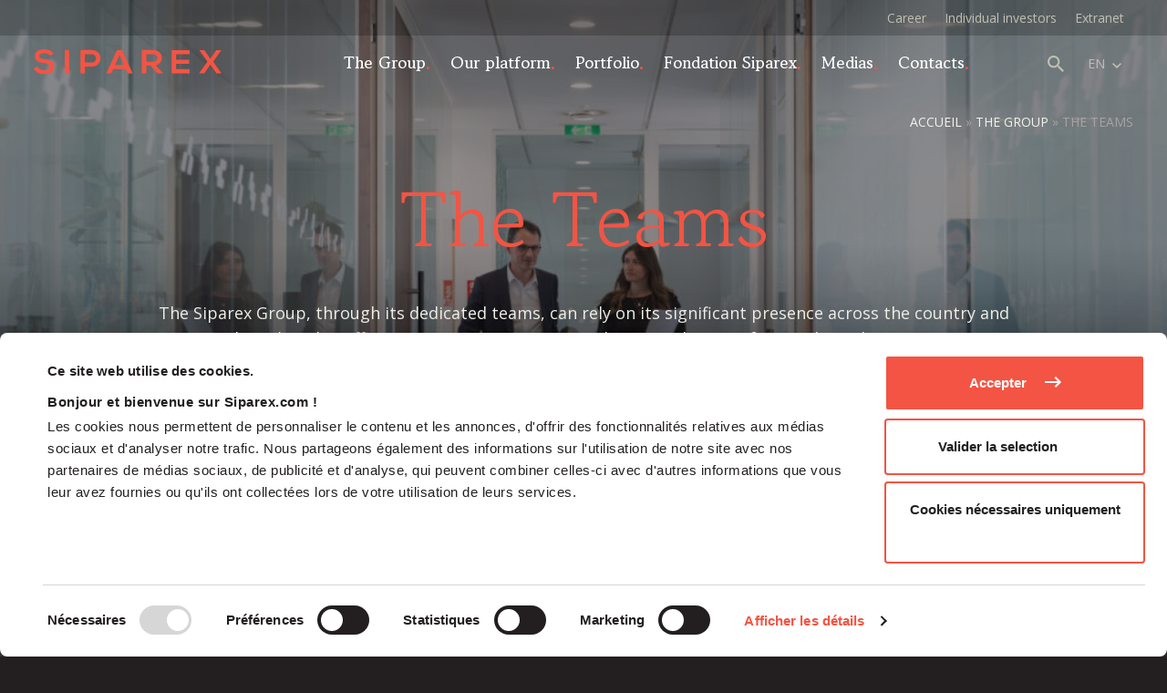

--- FILE ---
content_type: text/html; charset=UTF-8
request_url: https://www.siparex.com/en/the-group/the-teams/?strategy=pays-de-la-loire-croissance-en
body_size: 11191
content:
<!doctype html>
<html lang="en-GB">

<head>
    		<script data-cookieconsent="ignore">
			window.dataLayer = window.dataLayer || [];

			function gtag() {
				dataLayer.push(arguments);
			}
			gtag("consent", "default", {
				ad_storage: "denied",
				ad_user_data: "denied",
				ad_personalization: "denied",
				analytics_storage: "denied",
				functionality_storage: "denied",
				personalization_storage: "denied",
				security_storage: "granted",
				wait_for_update: 2000,
			});
			gtag("set", "ads_data_redaction", true);
		</script>
		<!-- Google Tag Manager -->
		<script data-cookieconsent="ignore">
			(function(w, d, s, l, i) {
				w[l] = w[l] || [];
				w[l].push({
					'gtm.start': new Date().getTime(),
					event: 'gtm.js'
				});
				var f = d.getElementsByTagName(s)[0],
					j = d.createElement(s),
					dl = l != 'dataLayer' ? '&l=' + l : '';
				j.async = true;
				j.src =
					'https://www.googletagmanager.com/gtm.js?id=' + i + dl;
				f.parentNode.insertBefore(j, f);
			})(window, document, 'script', 'dataLayer', 'GTM-NB5R7D3');
		</script>
		<!-- End Google Tag Manager -->
			<script id="Cookiebot" src="https://consent.cookiebot.com/uc.js"  data-culture="EN"  data-cbid="721c7084-8e2c-4638-9f86-f43a8330170b" data-blockingmode="auto" type="text/javascript"></script>
			<style type="text/css">
			:root {

				cookie --indx-main-bg-color: #ffffff; 
--indx-main-bg-color: #ffffff; 
--indx-main-button-color: #f35443; 
--indx-main-button-color: #f35443; 
--indx-hover-button-color: #f2968c; 
--indx-hover-button-color: #f2968c; 
--indx-secondary-button-color: #636363; 
--indx-secondary-button-color: #636363; 
--indx-title-color: #231f20; 
--indx-title-color: #231f20; 
--indx-main-texte-color: #231f20; 
--indx-main-texte-color: #231f20; 
--indx-font: 'Arial'; 
--indx-font: Arial; 
--indx-bg-blur-color: rgba(35,31,32,0.7); 
--indx-bg-blur-color: rgba(35,31,32,0.7); 
--indx-width-blur: 7px; 
--indx-width-blur: 7px; 
--indx-imgcookie: url('../img/cookie.jpg'); 
--indx-imgcookie: url('../img/cookie.jpg'); 
--indx-imgcookieon: url('../img/ON.png'); 
--indx-imgcookieon: url('../img/ON.png'); 
--indx-imgcookieongris: url('../img/ON-gris.png'); 
--indx-imgcookieongris: url('../img/ON-gris.png'); 
--indx-imgcookieoff: url('../img/OFF.png'); 
--indx-imgcookieoff: url('../img/OFF.png'); 
			}
		</style>
	    <meta name="referrer" content="no-referrer-when-downgrade" />
    <meta charset="UTF-8">
    <meta name="viewport" content="width=device-width, initial-scale=1, maximum-scale=1.0, user-scalable=no">
    <link rel="profile" href="https://gmpg.org/xfn/11">
    <script src="https://cdnjs.cloudflare.com/ajax/libs/babel-polyfill/7.0.0/polyfill.min.js"></script>
    <script>
        // Function to make IE9+ support forEach:
        if (window.NodeList && !NodeList.prototype.forEach) {
            NodeList.prototype.forEach = Array.prototype.forEach;
        }
    </script>
    <link rel="preconnect" href="https://fonts.googleapis.com">
    <link rel="preconnect" href="https://fonts.gstatic.com" crossorigin>
    <link href="https://fonts.googleapis.com/css2?family=Gowun+Batang:wght@400;700&family=Open+Sans:ital,wght@0,400;0,600;0,700;1,400;1,700&display=swap" rel="stylesheet">
    <meta name='robots' content='index, follow, max-image-preview:large, max-snippet:-1, max-video-preview:-1' />
<link rel="alternate" href="https://www.siparex.com/le-groupe/les-equipes/" hreflang="fr" />
<link rel="alternate" href="https://www.siparex.com/en/the-group/the-teams/" hreflang="en" />

	<!-- This site is optimized with the Yoast SEO plugin v26.8 - https://yoast.com/product/yoast-seo-wordpress/ -->
	<title>The Teams - Siparex</title>
	<link rel="canonical" href="https://www.siparex.com/en/the-group/the-teams/" />
	<meta property="og:locale" content="en_GB" />
	<meta property="og:locale:alternate" content="fr_FR" />
	<meta property="og:type" content="article" />
	<meta property="og:title" content="The Teams - Siparex" />
	<meta property="og:url" content="https://www.siparex.com/en/the-group/the-teams/" />
	<meta property="og:site_name" content="Siparex" />
	<meta property="article:modified_time" content="2025-08-29T08:22:07+00:00" />
	<meta name="twitter:card" content="summary_large_image" />
	<meta name="twitter:label1" content="Estimated reading time" />
	<meta name="twitter:data1" content="1 minute" />
	<script type="application/ld+json" class="yoast-schema-graph">{"@context":"https://schema.org","@graph":[{"@type":"WebPage","@id":"https://www.siparex.com/en/the-group/the-teams/","url":"https://www.siparex.com/en/the-group/the-teams/","name":"The Teams - Siparex","isPartOf":{"@id":"https://www.siparex.com/en/#website"},"datePublished":"2023-01-18T16:29:06+00:00","dateModified":"2025-08-29T08:22:07+00:00","breadcrumb":{"@id":"https://www.siparex.com/en/the-group/the-teams/#breadcrumb"},"inLanguage":"en-GB","potentialAction":[{"@type":"ReadAction","target":["https://www.siparex.com/en/the-group/the-teams/"]}]},{"@type":"BreadcrumbList","@id":"https://www.siparex.com/en/the-group/the-teams/#breadcrumb","itemListElement":[{"@type":"ListItem","position":1,"name":"Accueil","item":"https://www.siparex.com/en/"},{"@type":"ListItem","position":2,"name":"The Group","item":"https://www.siparex.com/en/the-group/"},{"@type":"ListItem","position":3,"name":"The Teams"}]},{"@type":"WebSite","@id":"https://www.siparex.com/en/#website","url":"https://www.siparex.com/en/","name":"Siparex","description":"","potentialAction":[{"@type":"SearchAction","target":{"@type":"EntryPoint","urlTemplate":"https://www.siparex.com/en/?s={search_term_string}"},"query-input":{"@type":"PropertyValueSpecification","valueRequired":true,"valueName":"search_term_string"}}],"inLanguage":"en-GB"}]}</script>
	<!-- / Yoast SEO plugin. -->


<link rel="alternate" type="application/rss+xml" title="Siparex &raquo; Feed" href="https://www.siparex.com/en/feed/" />
<link rel="alternate" type="application/rss+xml" title="Siparex &raquo; Comments Feed" href="https://www.siparex.com/en/comments/feed/" />
<link rel="alternate" title="oEmbed (JSON)" type="application/json+oembed" href="https://www.siparex.com/wp-json/oembed/1.0/embed?url=https%3A%2F%2Fwww.siparex.com%2Fen%2Fthe-group%2Fthe-teams%2F&#038;lang=en" />
<link rel="alternate" title="oEmbed (XML)" type="text/xml+oembed" href="https://www.siparex.com/wp-json/oembed/1.0/embed?url=https%3A%2F%2Fwww.siparex.com%2Fen%2Fthe-group%2Fthe-teams%2F&#038;format=xml&#038;lang=en" />
<style id='wp-img-auto-sizes-contain-inline-css' type='text/css'>
img:is([sizes=auto i],[sizes^="auto," i]){contain-intrinsic-size:3000px 1500px}
/*# sourceURL=wp-img-auto-sizes-contain-inline-css */
</style>
<style id='wp-emoji-styles-inline-css' type='text/css'>

	img.wp-smiley, img.emoji {
		display: inline !important;
		border: none !important;
		box-shadow: none !important;
		height: 1em !important;
		width: 1em !important;
		margin: 0 0.07em !important;
		vertical-align: -0.1em !important;
		background: none !important;
		padding: 0 !important;
	}
/*# sourceURL=wp-emoji-styles-inline-css */
</style>
<style id='wp-block-library-inline-css' type='text/css'>
:root{--wp-block-synced-color:#7a00df;--wp-block-synced-color--rgb:122,0,223;--wp-bound-block-color:var(--wp-block-synced-color);--wp-editor-canvas-background:#ddd;--wp-admin-theme-color:#007cba;--wp-admin-theme-color--rgb:0,124,186;--wp-admin-theme-color-darker-10:#006ba1;--wp-admin-theme-color-darker-10--rgb:0,107,160.5;--wp-admin-theme-color-darker-20:#005a87;--wp-admin-theme-color-darker-20--rgb:0,90,135;--wp-admin-border-width-focus:2px}@media (min-resolution:192dpi){:root{--wp-admin-border-width-focus:1.5px}}.wp-element-button{cursor:pointer}:root .has-very-light-gray-background-color{background-color:#eee}:root .has-very-dark-gray-background-color{background-color:#313131}:root .has-very-light-gray-color{color:#eee}:root .has-very-dark-gray-color{color:#313131}:root .has-vivid-green-cyan-to-vivid-cyan-blue-gradient-background{background:linear-gradient(135deg,#00d084,#0693e3)}:root .has-purple-crush-gradient-background{background:linear-gradient(135deg,#34e2e4,#4721fb 50%,#ab1dfe)}:root .has-hazy-dawn-gradient-background{background:linear-gradient(135deg,#faaca8,#dad0ec)}:root .has-subdued-olive-gradient-background{background:linear-gradient(135deg,#fafae1,#67a671)}:root .has-atomic-cream-gradient-background{background:linear-gradient(135deg,#fdd79a,#004a59)}:root .has-nightshade-gradient-background{background:linear-gradient(135deg,#330968,#31cdcf)}:root .has-midnight-gradient-background{background:linear-gradient(135deg,#020381,#2874fc)}:root{--wp--preset--font-size--normal:16px;--wp--preset--font-size--huge:42px}.has-regular-font-size{font-size:1em}.has-larger-font-size{font-size:2.625em}.has-normal-font-size{font-size:var(--wp--preset--font-size--normal)}.has-huge-font-size{font-size:var(--wp--preset--font-size--huge)}.has-text-align-center{text-align:center}.has-text-align-left{text-align:left}.has-text-align-right{text-align:right}.has-fit-text{white-space:nowrap!important}#end-resizable-editor-section{display:none}.aligncenter{clear:both}.items-justified-left{justify-content:flex-start}.items-justified-center{justify-content:center}.items-justified-right{justify-content:flex-end}.items-justified-space-between{justify-content:space-between}.screen-reader-text{border:0;clip-path:inset(50%);height:1px;margin:-1px;overflow:hidden;padding:0;position:absolute;width:1px;word-wrap:normal!important}.screen-reader-text:focus{background-color:#ddd;clip-path:none;color:#444;display:block;font-size:1em;height:auto;left:5px;line-height:normal;padding:15px 23px 14px;text-decoration:none;top:5px;width:auto;z-index:100000}html :where(.has-border-color){border-style:solid}html :where([style*=border-top-color]){border-top-style:solid}html :where([style*=border-right-color]){border-right-style:solid}html :where([style*=border-bottom-color]){border-bottom-style:solid}html :where([style*=border-left-color]){border-left-style:solid}html :where([style*=border-width]){border-style:solid}html :where([style*=border-top-width]){border-top-style:solid}html :where([style*=border-right-width]){border-right-style:solid}html :where([style*=border-bottom-width]){border-bottom-style:solid}html :where([style*=border-left-width]){border-left-style:solid}html :where(img[class*=wp-image-]){height:auto;max-width:100%}:where(figure){margin:0 0 1em}html :where(.is-position-sticky){--wp-admin--admin-bar--position-offset:var(--wp-admin--admin-bar--height,0px)}@media screen and (max-width:600px){html :where(.is-position-sticky){--wp-admin--admin-bar--position-offset:0px}}

/*# sourceURL=wp-block-library-inline-css */
</style><style id='global-styles-inline-css' type='text/css'>
:root{--wp--preset--aspect-ratio--square: 1;--wp--preset--aspect-ratio--4-3: 4/3;--wp--preset--aspect-ratio--3-4: 3/4;--wp--preset--aspect-ratio--3-2: 3/2;--wp--preset--aspect-ratio--2-3: 2/3;--wp--preset--aspect-ratio--16-9: 16/9;--wp--preset--aspect-ratio--9-16: 9/16;--wp--preset--color--black: #000000;--wp--preset--color--cyan-bluish-gray: #abb8c3;--wp--preset--color--white: #ffffff;--wp--preset--color--pale-pink: #f78da7;--wp--preset--color--vivid-red: #cf2e2e;--wp--preset--color--luminous-vivid-orange: #ff6900;--wp--preset--color--luminous-vivid-amber: #fcb900;--wp--preset--color--light-green-cyan: #7bdcb5;--wp--preset--color--vivid-green-cyan: #00d084;--wp--preset--color--pale-cyan-blue: #8ed1fc;--wp--preset--color--vivid-cyan-blue: #0693e3;--wp--preset--color--vivid-purple: #9b51e0;--wp--preset--gradient--vivid-cyan-blue-to-vivid-purple: linear-gradient(135deg,rgb(6,147,227) 0%,rgb(155,81,224) 100%);--wp--preset--gradient--light-green-cyan-to-vivid-green-cyan: linear-gradient(135deg,rgb(122,220,180) 0%,rgb(0,208,130) 100%);--wp--preset--gradient--luminous-vivid-amber-to-luminous-vivid-orange: linear-gradient(135deg,rgb(252,185,0) 0%,rgb(255,105,0) 100%);--wp--preset--gradient--luminous-vivid-orange-to-vivid-red: linear-gradient(135deg,rgb(255,105,0) 0%,rgb(207,46,46) 100%);--wp--preset--gradient--very-light-gray-to-cyan-bluish-gray: linear-gradient(135deg,rgb(238,238,238) 0%,rgb(169,184,195) 100%);--wp--preset--gradient--cool-to-warm-spectrum: linear-gradient(135deg,rgb(74,234,220) 0%,rgb(151,120,209) 20%,rgb(207,42,186) 40%,rgb(238,44,130) 60%,rgb(251,105,98) 80%,rgb(254,248,76) 100%);--wp--preset--gradient--blush-light-purple: linear-gradient(135deg,rgb(255,206,236) 0%,rgb(152,150,240) 100%);--wp--preset--gradient--blush-bordeaux: linear-gradient(135deg,rgb(254,205,165) 0%,rgb(254,45,45) 50%,rgb(107,0,62) 100%);--wp--preset--gradient--luminous-dusk: linear-gradient(135deg,rgb(255,203,112) 0%,rgb(199,81,192) 50%,rgb(65,88,208) 100%);--wp--preset--gradient--pale-ocean: linear-gradient(135deg,rgb(255,245,203) 0%,rgb(182,227,212) 50%,rgb(51,167,181) 100%);--wp--preset--gradient--electric-grass: linear-gradient(135deg,rgb(202,248,128) 0%,rgb(113,206,126) 100%);--wp--preset--gradient--midnight: linear-gradient(135deg,rgb(2,3,129) 0%,rgb(40,116,252) 100%);--wp--preset--font-size--small: 13px;--wp--preset--font-size--medium: 20px;--wp--preset--font-size--large: 36px;--wp--preset--font-size--x-large: 42px;--wp--preset--spacing--20: 0.44rem;--wp--preset--spacing--30: 0.67rem;--wp--preset--spacing--40: 1rem;--wp--preset--spacing--50: 1.5rem;--wp--preset--spacing--60: 2.25rem;--wp--preset--spacing--70: 3.38rem;--wp--preset--spacing--80: 5.06rem;--wp--preset--shadow--natural: 6px 6px 9px rgba(0, 0, 0, 0.2);--wp--preset--shadow--deep: 12px 12px 50px rgba(0, 0, 0, 0.4);--wp--preset--shadow--sharp: 6px 6px 0px rgba(0, 0, 0, 0.2);--wp--preset--shadow--outlined: 6px 6px 0px -3px rgb(255, 255, 255), 6px 6px rgb(0, 0, 0);--wp--preset--shadow--crisp: 6px 6px 0px rgb(0, 0, 0);}:where(.is-layout-flex){gap: 0.5em;}:where(.is-layout-grid){gap: 0.5em;}body .is-layout-flex{display: flex;}.is-layout-flex{flex-wrap: wrap;align-items: center;}.is-layout-flex > :is(*, div){margin: 0;}body .is-layout-grid{display: grid;}.is-layout-grid > :is(*, div){margin: 0;}:where(.wp-block-columns.is-layout-flex){gap: 2em;}:where(.wp-block-columns.is-layout-grid){gap: 2em;}:where(.wp-block-post-template.is-layout-flex){gap: 1.25em;}:where(.wp-block-post-template.is-layout-grid){gap: 1.25em;}.has-black-color{color: var(--wp--preset--color--black) !important;}.has-cyan-bluish-gray-color{color: var(--wp--preset--color--cyan-bluish-gray) !important;}.has-white-color{color: var(--wp--preset--color--white) !important;}.has-pale-pink-color{color: var(--wp--preset--color--pale-pink) !important;}.has-vivid-red-color{color: var(--wp--preset--color--vivid-red) !important;}.has-luminous-vivid-orange-color{color: var(--wp--preset--color--luminous-vivid-orange) !important;}.has-luminous-vivid-amber-color{color: var(--wp--preset--color--luminous-vivid-amber) !important;}.has-light-green-cyan-color{color: var(--wp--preset--color--light-green-cyan) !important;}.has-vivid-green-cyan-color{color: var(--wp--preset--color--vivid-green-cyan) !important;}.has-pale-cyan-blue-color{color: var(--wp--preset--color--pale-cyan-blue) !important;}.has-vivid-cyan-blue-color{color: var(--wp--preset--color--vivid-cyan-blue) !important;}.has-vivid-purple-color{color: var(--wp--preset--color--vivid-purple) !important;}.has-black-background-color{background-color: var(--wp--preset--color--black) !important;}.has-cyan-bluish-gray-background-color{background-color: var(--wp--preset--color--cyan-bluish-gray) !important;}.has-white-background-color{background-color: var(--wp--preset--color--white) !important;}.has-pale-pink-background-color{background-color: var(--wp--preset--color--pale-pink) !important;}.has-vivid-red-background-color{background-color: var(--wp--preset--color--vivid-red) !important;}.has-luminous-vivid-orange-background-color{background-color: var(--wp--preset--color--luminous-vivid-orange) !important;}.has-luminous-vivid-amber-background-color{background-color: var(--wp--preset--color--luminous-vivid-amber) !important;}.has-light-green-cyan-background-color{background-color: var(--wp--preset--color--light-green-cyan) !important;}.has-vivid-green-cyan-background-color{background-color: var(--wp--preset--color--vivid-green-cyan) !important;}.has-pale-cyan-blue-background-color{background-color: var(--wp--preset--color--pale-cyan-blue) !important;}.has-vivid-cyan-blue-background-color{background-color: var(--wp--preset--color--vivid-cyan-blue) !important;}.has-vivid-purple-background-color{background-color: var(--wp--preset--color--vivid-purple) !important;}.has-black-border-color{border-color: var(--wp--preset--color--black) !important;}.has-cyan-bluish-gray-border-color{border-color: var(--wp--preset--color--cyan-bluish-gray) !important;}.has-white-border-color{border-color: var(--wp--preset--color--white) !important;}.has-pale-pink-border-color{border-color: var(--wp--preset--color--pale-pink) !important;}.has-vivid-red-border-color{border-color: var(--wp--preset--color--vivid-red) !important;}.has-luminous-vivid-orange-border-color{border-color: var(--wp--preset--color--luminous-vivid-orange) !important;}.has-luminous-vivid-amber-border-color{border-color: var(--wp--preset--color--luminous-vivid-amber) !important;}.has-light-green-cyan-border-color{border-color: var(--wp--preset--color--light-green-cyan) !important;}.has-vivid-green-cyan-border-color{border-color: var(--wp--preset--color--vivid-green-cyan) !important;}.has-pale-cyan-blue-border-color{border-color: var(--wp--preset--color--pale-cyan-blue) !important;}.has-vivid-cyan-blue-border-color{border-color: var(--wp--preset--color--vivid-cyan-blue) !important;}.has-vivid-purple-border-color{border-color: var(--wp--preset--color--vivid-purple) !important;}.has-vivid-cyan-blue-to-vivid-purple-gradient-background{background: var(--wp--preset--gradient--vivid-cyan-blue-to-vivid-purple) !important;}.has-light-green-cyan-to-vivid-green-cyan-gradient-background{background: var(--wp--preset--gradient--light-green-cyan-to-vivid-green-cyan) !important;}.has-luminous-vivid-amber-to-luminous-vivid-orange-gradient-background{background: var(--wp--preset--gradient--luminous-vivid-amber-to-luminous-vivid-orange) !important;}.has-luminous-vivid-orange-to-vivid-red-gradient-background{background: var(--wp--preset--gradient--luminous-vivid-orange-to-vivid-red) !important;}.has-very-light-gray-to-cyan-bluish-gray-gradient-background{background: var(--wp--preset--gradient--very-light-gray-to-cyan-bluish-gray) !important;}.has-cool-to-warm-spectrum-gradient-background{background: var(--wp--preset--gradient--cool-to-warm-spectrum) !important;}.has-blush-light-purple-gradient-background{background: var(--wp--preset--gradient--blush-light-purple) !important;}.has-blush-bordeaux-gradient-background{background: var(--wp--preset--gradient--blush-bordeaux) !important;}.has-luminous-dusk-gradient-background{background: var(--wp--preset--gradient--luminous-dusk) !important;}.has-pale-ocean-gradient-background{background: var(--wp--preset--gradient--pale-ocean) !important;}.has-electric-grass-gradient-background{background: var(--wp--preset--gradient--electric-grass) !important;}.has-midnight-gradient-background{background: var(--wp--preset--gradient--midnight) !important;}.has-small-font-size{font-size: var(--wp--preset--font-size--small) !important;}.has-medium-font-size{font-size: var(--wp--preset--font-size--medium) !important;}.has-large-font-size{font-size: var(--wp--preset--font-size--large) !important;}.has-x-large-font-size{font-size: var(--wp--preset--font-size--x-large) !important;}
/*# sourceURL=global-styles-inline-css */
</style>

<style id='classic-theme-styles-inline-css' type='text/css'>
/*! This file is auto-generated */
.wp-block-button__link{color:#fff;background-color:#32373c;border-radius:9999px;box-shadow:none;text-decoration:none;padding:calc(.667em + 2px) calc(1.333em + 2px);font-size:1.125em}.wp-block-file__button{background:#32373c;color:#fff;text-decoration:none}
/*# sourceURL=/wp-includes/css/classic-themes.min.css */
</style>
<link rel='stylesheet' id='indexel-rgpd-css' href='https://www.siparex.com/wp-content/plugins/indexel-rgpd/public/css/cookiebot_banner.css?ver=3.3.1' type='text/css' media='all' />
<link rel='stylesheet' id='siparex-style-css' href='https://www.siparex.com/wp-content/themes/site-siparex/build/css/style.min.css?ver=1.5.6' type='text/css' media='all' />
<link rel='stylesheet' id='wp_mailjet_form_builder_widget-widget-front-styles-css' href='https://www.siparex.com/wp-content/plugins/mailjet-for-wordpress/src/widgetformbuilder/css/front-widget.css?ver=6.1.6' type='text/css' media='all' />
<script type="text/javascript" src="https://www.siparex.com/wp-includes/js/jquery/jquery.min.js?ver=3.7.1" id="jquery-core-js"></script>
<script type="text/javascript" src="https://www.siparex.com/wp-includes/js/jquery/jquery-migrate.min.js?ver=3.4.1" id="jquery-migrate-js"></script>
<script type="text/javascript" src="https://www.siparex.com/wp-content/plugins/indexel-rgpd/public/js/indexel-rgpd-public.js?ver=3.3.1" id="indexel-rgpd-js"></script>
<link rel="https://api.w.org/" href="https://www.siparex.com/wp-json/" /><link rel="alternate" title="JSON" type="application/json" href="https://www.siparex.com/wp-json/wp/v2/pages/7556" /><link rel="EditURI" type="application/rsd+xml" title="RSD" href="https://www.siparex.com/xmlrpc.php?rsd" />
<meta name="generator" content="WordPress 6.9" />
<link rel='shortlink' href='https://www.siparex.com/?p=7556' />
<link rel="icon" href="https://www.siparex.com/wp-content/uploads/2022/11/cropped-favicon-32x32.png" sizes="32x32" />
<link rel="icon" href="https://www.siparex.com/wp-content/uploads/2022/11/cropped-favicon-192x192.png" sizes="192x192" />
<link rel="apple-touch-icon" href="https://www.siparex.com/wp-content/uploads/2022/11/cropped-favicon-180x180.png" />
<meta name="msapplication-TileImage" content="https://www.siparex.com/wp-content/uploads/2022/11/cropped-favicon-270x270.png" />
    



</head>

<body class="wp-singular page-template page-template-page-tp-equipe page-template-page-tp-equipe-php page page-id-7556 page-child parent-pageid-7552 wp-theme-site-siparex">
    		<!-- Google Tag Manager (noscript) -->
		<noscript><iframe src="https://www.googletagmanager.com/ns.html?id=GTM-NB5R7D3" height="0" width="0" style="display:none;visibility:hidden;"></iframe></noscript>
		<!-- End Google Tag Manager (noscript) -->
	        <div id="page">
                <header id="mainheader" class=" ">
                            <div class="preheader">
                    <div class="wrapper" class="hidemobile">
                        <nav id="site-preheadertop">
                            <ul id="secondary-menu" class="menu"><li id="menu-item-8978" class="menu-item menu-item-type-post_type menu-item-object-page menu-item-8978"><a href="https://www.siparex.com/en/career/">Career</a></li>
<li id="menu-item-8979" class="menu-item menu-item-type-post_type menu-item-object-page menu-item-8979"><a href="https://www.siparex.com/en/individual-investors/">Individual investors</a></li>
<li id="menu-item-8980" class="menu-item menu-item-type-custom menu-item-object-custom menu-item-8980"><a href="https://investors.siparex.com/extranet/login.cv">Extranet</a></li>
</ul>                        </nav>
                    </div>
                </div>
                        <div class='wrapper'>
                <div class="logo">
                    <a href="https://www.siparex.com/en">
                        <img class="mainlogo" srcset="https://www.siparex.com/wp-content/uploads/2022/07/logo.svg 2x" src="https://www.siparex.com/wp-content/uploads/2022/07/logo.svg" alt="SIPAREX" />
                    </a>
                </div>

                <div id="headerleft">

                    <nav id="site-navigation" class="main-navigation hidemobile">
                        <ul id="primary-menu" class="menu"><li id="menu-item-8832" class="menu-item menu-item-type-post_type menu-item-object-page current-page-ancestor current-menu-ancestor current-page-parent current_page_ancestor menu-item-has-children menu-item-8832"><a href="https://www.siparex.com/en/the-group/">The Group</a>
<ul class="sub-menu">
	<li id="menu-item-8841" class="colonne menu-item menu-item-type-custom menu-item-object-custom menu-item-has-children menu-item-8841"><a href="#">colonne</a>
	<ul class="sub-menu">
		<li id="menu-item-8837" class="menu-item menu-item-type-post_type menu-item-object-page current-page-ancestor current-page-parent menu-item-8837"><a href="https://www.siparex.com/en/the-group/">The Group</a></li>
		<li id="menu-item-8839" class="menu-item menu-item-type-post_type menu-item-object-page menu-item-8839"><a href="https://www.siparex.com/en/the-group/our-commitments/">Our Commitments</a></li>
	</ul>
</li>
	<li id="menu-item-8842" class="colonne menu-item menu-item-type-custom menu-item-object-custom current-menu-ancestor current-menu-parent menu-item-has-children menu-item-8842"><a href="#">colonne</a>
	<ul class="sub-menu">
		<li id="menu-item-8838" class="menu-item menu-item-type-post_type menu-item-object-page menu-item-8838"><a href="https://www.siparex.com/en/the-group/governance/">The Governance</a></li>
		<li id="menu-item-8840" class="menu-item menu-item-type-post_type menu-item-object-page current-menu-item page_item page-item-7556 current_page_item menu-item-8840"><a href="https://www.siparex.com/en/the-group/the-teams/" aria-current="page">The Teams</a></li>
	</ul>
</li>
</ul>
</li>
<li id="menu-item-8833" class="menu-item menu-item-type-post_type menu-item-object-page menu-item-has-children menu-item-8833"><a href="https://www.siparex.com/en/our-platform/">Our platform</a>
<ul class="sub-menu">
	<li id="menu-item-13471" class="colonne menu-item menu-item-type-custom menu-item-object-custom menu-item-has-children menu-item-13471"><a href="#">colonne</a>
	<ul class="sub-menu">
		<li id="menu-item-8843" class="colonne-texte menu-item menu-item-type-custom menu-item-object-custom menu-item-has-children menu-item-8843"><a href="#">BUY OUT</a>
		<ul class="sub-menu">
			<li id="menu-item-8845" class="menu-item menu-item-type-post_type menu-item-object-page menu-item-8845"><a href="https://www.siparex.com/en/our-platform/eti/">ETI</a></li>
			<li id="menu-item-8847" class="menu-item menu-item-type-post_type menu-item-object-page menu-item-8847"><a href="https://www.siparex.com/en/our-platform/midcap/">Midcap</a></li>
			<li id="menu-item-8844" class="menu-item menu-item-type-post_type menu-item-object-page menu-item-8844"><a href="https://www.siparex.com/en/our-platform/entrepreneurs/">Entrepreneurs</a></li>
			<li id="menu-item-8849" class="menu-item menu-item-type-post_type menu-item-object-page menu-item-8849"><a href="https://www.siparex.com/en/our-platform/territoires/">Territoires</a></li>
		</ul>
</li>
		<li id="menu-item-9820" class="colonne-texte menu-item menu-item-type-custom menu-item-object-custom menu-item-has-children menu-item-9820"><a href="#">PRIVATE DEBT</a>
		<ul class="sub-menu">
			<li id="menu-item-8846" class="menu-item menu-item-type-post_type menu-item-object-page menu-item-8846"><a href="https://www.siparex.com/en/our-platform/mezzanine/">Mezzanine</a></li>
		</ul>
</li>
	</ul>
</li>
	<li id="menu-item-8848" class="colonne menu-item menu-item-type-custom menu-item-object-custom menu-item-has-children menu-item-8848"><a href="#">colonne</a>
	<ul class="sub-menu">
		<li id="menu-item-9819" class="colonne-texte menu-item menu-item-type-custom menu-item-object-custom menu-item-has-children menu-item-9819"><a href="#">VENTURE CAPITAL</a>
		<ul class="sub-menu">
			<li id="menu-item-8851" class="menu-item menu-item-type-post_type menu-item-object-page menu-item-8851"><a href="https://www.siparex.com/en/our-platform/xange/">XAnge</a></li>
		</ul>
</li>
		<li id="menu-item-13472" class="colonne-texte menu-item menu-item-type-custom menu-item-object-custom menu-item-has-children menu-item-13472"><a href="#">SECTORAL STRATEGIES</a>
		<ul class="sub-menu">
			<li id="menu-item-10390" class="menu-item menu-item-type-custom menu-item-object-custom menu-item-10390"><a href="https://www.tilt-capital.com/en">Energy Transition – TiLT</a></li>
			<li id="menu-item-13473" class="menu-item menu-item-type-post_type menu-item-object-page menu-item-13473"><a href="https://www.siparex.com/en/our-platform/fonds-france-nucleaire/">Fonds France Nucléaire</a></li>
		</ul>
</li>
	</ul>
</li>
	<li id="menu-item-8852" class="colonne-texte menu-item menu-item-type-custom menu-item-object-custom menu-item-has-children menu-item-8852"><a href="#">support</a>
	<ul class="sub-menu">
		<li id="menu-item-8855" class="menu-item menu-item-type-post_type menu-item-object-page menu-item-8855"><a href="https://www.siparex.com/en/our-platform/operating-team/">Operating Team</a></li>
		<li id="menu-item-8854" class="menu-item menu-item-type-post_type menu-item-object-page menu-item-8854"><a href="https://www.siparex.com/en/our-platform/investor-relations/">Investor Relations</a></li>
		<li id="menu-item-8853" class="menu-item menu-item-type-post_type menu-item-object-page menu-item-8853"><a href="https://www.siparex.com/en/our-platform/international-expansion/">International Expansion</a></li>
	</ul>
</li>
</ul>
</li>
<li id="menu-item-8856" class="menu-item menu-item-type-custom menu-item-object-custom menu-item-has-children menu-item-8856"><a href="#">Portfolio</a>
<ul class="sub-menu">
	<li id="menu-item-8857" class="menu-item menu-item-type-post_type menu-item-object-page menu-item-8857"><a href="https://www.siparex.com/en/investments/">Investments</a></li>
	<li id="menu-item-8858" class="menu-item menu-item-type-post_type menu-item-object-page menu-item-8858"><a href="https://www.siparex.com/en/stories/">Stories</a></li>
</ul>
</li>
<li id="menu-item-8834" class="menu-item menu-item-type-post_type menu-item-object-page menu-item-8834"><a href="https://www.siparex.com/en/fondation-siparex-2/">Fondation Siparex</a></li>
<li id="menu-item-8835" class="menu-item menu-item-type-post_type menu-item-object-page menu-item-8835"><a href="https://www.siparex.com/en/medias-2/">Medias</a></li>
<li id="menu-item-8836" class="menu-item menu-item-type-post_type menu-item-object-page menu-item-8836"><a href="https://www.siparex.com/en/contacts/">Contacts</a></li>
</ul>                    </nav>

                </div>
                <div id="headerright">

                    <div id="searchopen">
                        <a href="https://www.siparex.com/en?s=">Recherche</a>
                    </div>


                                                                        <nav id="lang-navigation" class="hidemobile">
                                <a href='#' class='openlistlang'>en</a><ul><li><a href='https://www.siparex.com/le-groupe/les-equipes/'>fr</a></li><li><a href='https://www.siparex.com/it/'>it</a></li></ul>                            </nav>
                                            

                    <div class="showmobile">
                        <a href="#" id="burgermobile">
                            <span class="bar1"></span>
                            <span class="bar2"></span>
                            <span class="bar3"></span>
                        </a>
                        <nav class="mobile-navigation">
                            <div class="wrappermenu">
                                <ul id="mobile-menu" class="menu"><li id="menu-item-9015" class="menu-item menu-item-type-custom menu-item-object-custom current-menu-ancestor current-menu-parent menu-item-has-children menu-item-9015"><a href="#">The Group</a>
<ul class="sub-menu">
	<li id="menu-item-9016" class="menu-item menu-item-type-post_type menu-item-object-page current-page-ancestor current-page-parent menu-item-9016"><a href="https://www.siparex.com/en/the-group/">The Group</a></li>
	<li id="menu-item-9017" class="menu-item menu-item-type-post_type menu-item-object-page menu-item-9017"><a href="https://www.siparex.com/en/the-group/our-commitments/">Our Commitments</a></li>
	<li id="menu-item-9018" class="menu-item menu-item-type-post_type menu-item-object-page menu-item-9018"><a href="https://www.siparex.com/en/the-group/governance/">The Governance</a></li>
	<li id="menu-item-9019" class="menu-item menu-item-type-post_type menu-item-object-page current-menu-item page_item page-item-7556 current_page_item menu-item-9019"><a href="https://www.siparex.com/en/the-group/the-teams/" aria-current="page">The Teams</a></li>
</ul>
</li>
<li id="menu-item-9020" class="menu-item menu-item-type-custom menu-item-object-custom menu-item-has-children menu-item-9020"><a href="#">Our platform</a>
<ul class="sub-menu">
	<li id="menu-item-9022" class="menu-item menu-item-type-post_type menu-item-object-page menu-item-9022"><a href="https://www.siparex.com/en/our-platform/eti/">ETI</a></li>
	<li id="menu-item-9025" class="menu-item menu-item-type-post_type menu-item-object-page menu-item-9025"><a href="https://www.siparex.com/en/our-platform/midcap/">Midcap</a></li>
	<li id="menu-item-9024" class="menu-item menu-item-type-post_type menu-item-object-page menu-item-9024"><a href="https://www.siparex.com/en/our-platform/mezzanine/">Mezzanine</a></li>
	<li id="menu-item-9021" class="menu-item menu-item-type-post_type menu-item-object-page menu-item-9021"><a href="https://www.siparex.com/en/our-platform/entrepreneurs/">Entrepreneurs</a></li>
	<li id="menu-item-10393" class="menu-item menu-item-type-custom menu-item-object-custom menu-item-10393"><a href="https://www.tilt-capital.com/en">Growth &#8211; TiLT</a></li>
	<li id="menu-item-9029" class="menu-item menu-item-type-post_type menu-item-object-page menu-item-9029"><a href="https://www.siparex.com/en/our-platform/xange/">Venture &#8211; XAnge</a></li>
	<li id="menu-item-9027" class="menu-item menu-item-type-post_type menu-item-object-page menu-item-9027"><a href="https://www.siparex.com/en/our-platform/territoires/">Territoires</a></li>
	<li id="menu-item-9026" class="menu-item menu-item-type-post_type menu-item-object-page menu-item-9026"><a href="https://www.siparex.com/en/our-platform/operating-team/">Operating Team</a></li>
	<li id="menu-item-9023" class="menu-item menu-item-type-post_type menu-item-object-page menu-item-9023"><a href="https://www.siparex.com/en/our-platform/investor-relations/">Investor relations</a></li>
	<li id="menu-item-9030" class="menu-item menu-item-type-post_type menu-item-object-page menu-item-9030"><a href="https://www.siparex.com/en/our-platform/international-expansion/">International expansion</a></li>
</ul>
</li>
<li id="menu-item-9031" class="menu-item menu-item-type-custom menu-item-object-custom menu-item-has-children menu-item-9031"><a href="#">Portfolio</a>
<ul class="sub-menu">
	<li id="menu-item-9032" class="menu-item menu-item-type-post_type menu-item-object-page menu-item-9032"><a href="https://www.siparex.com/en/investments/">Investments</a></li>
	<li id="menu-item-9033" class="menu-item menu-item-type-post_type menu-item-object-page menu-item-9033"><a href="https://www.siparex.com/en/stories/">Stories</a></li>
</ul>
</li>
<li id="menu-item-9036" class="menu-item menu-item-type-post_type menu-item-object-page menu-item-9036"><a href="https://www.siparex.com/en/fondation-siparex-2/">Fondation Siparex</a></li>
<li id="menu-item-9034" class="menu-item menu-item-type-post_type menu-item-object-page menu-item-9034"><a href="https://www.siparex.com/en/medias-2/">Medias</a></li>
<li id="menu-item-9035" class="menu-item menu-item-type-post_type menu-item-object-page menu-item-9035"><a href="https://www.siparex.com/en/contacts/">contacts</a></li>
<li id="menu-item-9293" class="menu-item menu-item-type-post_type menu-item-object-page menu-item-9293"><a href="https://www.siparex.com/en/career/">Career</a></li>
<li id="menu-item-9294" class="menu-item menu-item-type-post_type menu-item-object-page menu-item-9294"><a href="https://www.siparex.com/en/individual-investors/">Individual investors</a></li>
<li id="menu-item-9295-fr" class="lang-item lang-item-2 lang-item-fr lang-item-first menu-item menu-item-type-custom menu-item-object-custom menu-item-9295-fr"><a href="https://www.siparex.com/le-groupe/les-equipes/" hreflang="fr-FR" lang="fr-FR">Français</a></li>
<li id="menu-item-9295-en" class="lang-item lang-item-7 lang-item-en current-lang menu-item menu-item-type-custom menu-item-object-custom menu-item-9295-en"><a href="https://www.siparex.com/en/the-group/the-teams/" hreflang="en-GB" lang="en-GB">English</a></li>
<li id="menu-item-9295-it" class="lang-item lang-item-771 lang-item-it no-translation menu-item menu-item-type-custom menu-item-object-custom menu-item-9295-it"><a href="https://www.siparex.com/it/" hreflang="it-IT" lang="it-IT">Italiano</a></li>
</ul>                            </div>
                        </nav>
                    </div>



                </div>
            </div>
        </header>
<main id="primary" class="site-main">

    <section id="flex-1" class="flx flx-hero center-mode   ">
    <div class="wrapper">
        <div id="breacrumb">
            <span><span><a href="https://www.siparex.com/en/">Accueil</a></span> &raquo; <span><a href="https://www.siparex.com/en/the-group/">The Group</a></span> &raquo; <span class="breadcrumb_last" aria-current="page">The Teams</span></span>        </div>
                    <div class='content'>
                <h1>
                    The Teams                </h1>

                <div class="text">

                    
                    <div class="main-text">
                        <p>The Siparex Group, through its dedicated teams, can rely on its significant presence across the country and abroad, with 6 offices in France, 4 in Europe, and partnerships in Africa and North America.</p>
                        
                        <form method="get" action="https://www.siparex.com/en/the-group/the-teams/">
                            <div class="search">
                                <input type="text" name="teamname" value="" placeholder="Search" />
                            </div>
                            <div class="choices">
                                <select class="select2 categoryselect" data-width="width: '100%'" name='strategy' data-dropdown-css-class="categoryselectdropdown" data-minimum-results-for-search="-1" data-allow-clear="true" data-placeholder="Select">
                                    <option></option>
                                                                            <option  value="executive-committee">Executive Committee</option>
                                                                            <option  value="eti-en">ETI</option>
                                                                            <option  value="midcap-en">Midcap</option>
                                                                            <option  value="mezzanine-en">Mezzanine</option>
                                                                            <option  value="entrepreneurs-en">Entrepreneurs</option>
                                                                            <option  value="xange-en">XAnge</option>
                                                                            <option  value="tilt-capital-en">TiLT Capital</option>
                                                                            <option  value="fonds-france-nucleaire-en">Fonds France Nucléaire</option>
                                                                            <option  value="fonds-transatlantique-en">Fonds Transatlantique</option>
                                                                            <option  value="territoires-en">Territoires</option>
                                                                            <option  value="investor-relations">Investor Relations</option>
                                                                            <option  value="back-office-departments">Back-Office Departments</option>
                                                                            <option  value="operating-team-en">Operating Team</option>
                                                                            <option  value="esg-en">ESG</option>
                                                                            <option  value="paris-en">Paris</option>
                                                                            <option  value="lyon-en">Lyon</option>
                                                                            <option  value="nantes-en">Nantes</option>
                                                                            <option  value="lille-en">Lille</option>
                                                                            <option  value="strasbourg-en">Strasbourg</option>
                                                                            <option  value="toulouse-en">Toulouse</option>
                                                                            <option  value="brussels">Brussels</option>
                                                                            <option  value="milano">Milano</option>
                                                                            <option  value="berlin-en">Berlin</option>
                                                                            <option  value="montreal-en">Montréal</option>
                                                                    </select>
                            </div>
                            <button type="submit" class="btn white">
                                Filters                            </button>

                        </form>

                    </div>

                </div>



            </div>
            
            

        <figure class="bg filter filter-light">
                            <img width="1024" height="681" src="https://www.siparex.com/wp-content/uploads/2025/05/Siparex_219-1024x681.jpg" class="attachment-large size-large" alt="" decoding="async" fetchpriority="high" srcset="https://www.siparex.com/wp-content/uploads/2025/05/Siparex_219-1024x681.jpg 1024w, https://www.siparex.com/wp-content/uploads/2025/05/Siparex_219-300x200.jpg 300w, https://www.siparex.com/wp-content/uploads/2025/05/Siparex_219-768x511.jpg 768w, https://www.siparex.com/wp-content/uploads/2025/05/Siparex_219-1536x1022.jpg 1536w, https://www.siparex.com/wp-content/uploads/2025/05/Siparex_219-2048x1363.jpg 2048w" sizes="(max-width: 1024px) 100vw, 1024px" />            
                    </figure>

    </div>
</section>    <section class="liste">
        <div class="wrapper">
            <div id="contentnews"></div>

                            <article class="part participation">
                    <div class="content">
                        <div class="meta">
                            <span>
                            </span>
                        </div>
                        <h2>
                            Aucun résultat                        </h2>
                    </div>
                </article>
            

        </div>
    </section>

    

</main><!-- #main -->


<footer class="site-footer">

    <div class="wrapper col">

        <div class="logocol">
            <a href="https://www.siparex.com/en">
                <img class="mainlogo" srcset="https://www.siparex.com/wp-content/uploads/2022/07/logo.svg 2x" src="https://www.siparex.com/wp-content/uploads/2022/07/logo.svg" alt="SIPAREX" />
            </a>
            <p>Siparex Group is an independent French specialist in private equity.</p>

        </div>

        <nav class="footernav">
            <ul id="footer-menu" class="menu"><li id="menu-item-8971" class="colonne menu-item menu-item-type-custom menu-item-object-custom current-menu-ancestor menu-item-has-children menu-item-8971"><a href="#">Colonne</a>
<ul class="sub-menu">
	<li id="menu-item-8944" class="menu-item menu-item-type-post_type menu-item-object-page current-page-ancestor current-menu-ancestor current-menu-parent current-page-parent current_page_parent current_page_ancestor menu-item-has-children menu-item-8944"><a href="https://www.siparex.com/en/the-group/">The Group</a>
	<ul class="sub-menu">
		<li id="menu-item-8946" class="menu-item menu-item-type-post_type menu-item-object-page menu-item-8946"><a href="https://www.siparex.com/en/the-group/governance/">The Governance</a></li>
		<li id="menu-item-8945" class="menu-item menu-item-type-post_type menu-item-object-page menu-item-8945"><a href="https://www.siparex.com/en/the-group/our-commitments/">Our Commitments</a></li>
		<li id="menu-item-8947" class="menu-item menu-item-type-post_type menu-item-object-page current-menu-item page_item page-item-7556 current_page_item menu-item-8947"><a href="https://www.siparex.com/en/the-group/the-teams/" aria-current="page">The Teams</a></li>
	</ul>
</li>
</ul>
</li>
<li id="menu-item-8972" class="colonne menu-item menu-item-type-custom menu-item-object-custom menu-item-has-children menu-item-8972"><a href="#">Colonne</a>
<ul class="sub-menu">
	<li id="menu-item-8948" class="Colonne menu-item menu-item-type-custom menu-item-object-custom menu-item-has-children menu-item-8948"><a href="#">Our Platform</a>
	<ul class="sub-menu">
		<li id="menu-item-8950" class="menu-item menu-item-type-post_type menu-item-object-page menu-item-8950"><a href="https://www.siparex.com/en/our-platform/eti/">ETI</a></li>
		<li id="menu-item-8952" class="menu-item menu-item-type-post_type menu-item-object-page menu-item-8952"><a href="https://www.siparex.com/en/our-platform/midcap/">Midcap</a></li>
		<li id="menu-item-8951" class="menu-item menu-item-type-post_type menu-item-object-page menu-item-8951"><a href="https://www.siparex.com/en/our-platform/mezzanine/">Mezzanine</a></li>
		<li id="menu-item-8949" class="menu-item menu-item-type-post_type menu-item-object-page menu-item-8949"><a href="https://www.siparex.com/en/our-platform/entrepreneurs/">Entrepreneurs</a></li>
		<li id="menu-item-10391" class="menu-item menu-item-type-custom menu-item-object-custom menu-item-10391"><a href="https://www.tilt-capital.com/en">Growth &#8211; TiLT</a></li>
		<li id="menu-item-8955" class="menu-item menu-item-type-post_type menu-item-object-page menu-item-8955"><a href="https://www.siparex.com/en/our-platform/xange/">XAnge</a></li>
		<li id="menu-item-8953" class="menu-item menu-item-type-post_type menu-item-object-page menu-item-8953"><a href="https://www.siparex.com/en/our-platform/territoires/">Territoires</a></li>
		<li id="menu-item-8960" class="menu-item menu-item-type-post_type menu-item-object-page menu-item-8960"><a href="https://www.siparex.com/en/our-platform/operating-team/">Operating Team</a></li>
		<li id="menu-item-8959" class="menu-item menu-item-type-post_type menu-item-object-page menu-item-8959"><a href="https://www.siparex.com/en/our-platform/investor-relations/">Investor relations</a></li>
		<li id="menu-item-8958" class="menu-item menu-item-type-post_type menu-item-object-page menu-item-8958"><a href="https://www.siparex.com/en/our-platform/international-expansion/">International expansion</a></li>
	</ul>
</li>
</ul>
</li>
<li id="menu-item-8973" class="colonne menu-item menu-item-type-custom menu-item-object-custom menu-item-has-children menu-item-8973"><a href="#">Colonne</a>
<ul class="sub-menu">
	<li id="menu-item-8966" class="menu-item menu-item-type-post_type menu-item-object-page menu-item-8966"><a href="https://www.siparex.com/en/investments/">Investments</a></li>
	<li id="menu-item-8970" class="menu-item menu-item-type-post_type menu-item-object-page menu-item-8970"><a href="https://www.siparex.com/en/stories/">Stories</a></li>
	<li id="menu-item-8964" class="menu-item menu-item-type-post_type menu-item-object-page menu-item-8964"><a href="https://www.siparex.com/en/fondation-siparex-2/">Fondation Siparex</a></li>
</ul>
</li>
<li id="menu-item-8975" class="colonne menu-item menu-item-type-custom menu-item-object-custom menu-item-has-children menu-item-8975"><a href="#">Colonne</a>
<ul class="sub-menu">
	<li id="menu-item-8961" class="menu-item menu-item-type-post_type menu-item-object-page menu-item-8961"><a href="https://www.siparex.com/en/medias-2/">Medias</a></li>
	<li id="menu-item-8963" class="menu-item menu-item-type-post_type menu-item-object-page menu-item-8963"><a href="https://www.siparex.com/en/contacts/">contacts</a></li>
</ul>
</li>
<li id="menu-item-8976" class="colonne menu-item menu-item-type-custom menu-item-object-custom menu-item-has-children menu-item-8976"><a href="#">Colonne</a>
<ul class="sub-menu">
	<li id="menu-item-8962" class="menu-item menu-item-type-post_type menu-item-object-page menu-item-8962"><a href="https://www.siparex.com/en/career/">Career</a></li>
	<li id="menu-item-8965" class="menu-item menu-item-type-post_type menu-item-object-page menu-item-8965"><a href="https://www.siparex.com/en/individual-investors/">Individual investors</a></li>
	<li id="menu-item-8967" class="menu-item menu-item-type-post_type menu-item-object-page menu-item-8967"><a href="https://www.siparex.com/en/legal-information/">Legal information</a></li>
	<li id="menu-item-8968" class="menu-item menu-item-type-post_type menu-item-object-page menu-item-8968"><a href="https://www.siparex.com/en/regulatory-information/">Regulatory Information</a></li>
	<li id="menu-item-8969" class="menu-item menu-item-type-post_type menu-item-object-page menu-item-8969"><a href="https://www.siparex.com/en/site-map/">Site map</a></li>
</ul>
</li>
</ul>        </nav>

        <div class="social col">
                            <a href='https://twitter.com/Siparex' target='_blank' class='link twitter'></a><a href='https://www.linkedin.com/company/siparex/' target='_blank' class='link linkedin'></a><a href='https://vimeo.com/user63755745' target='_blank' class='link vimeo'></a>            
        </div>



    </div>


</footer>

</div>
<a id="gototop" href="#">
    <i class="arrow"></i>
</a>

<div class="modal video">
    <div class="overlay"></div>
    <div class="wrapper">
        <a href="#close" class="closemodal"></a>
        <div class="content">

        </div>
    </div>
</div>


<script type="speculationrules">
{"prefetch":[{"source":"document","where":{"and":[{"href_matches":"/*"},{"not":{"href_matches":["/wp-*.php","/wp-admin/*","/wp-content/uploads/*","/wp-content/*","/wp-content/plugins/*","/wp-content/themes/site-siparex/*","/*\\?(.+)"]}},{"not":{"selector_matches":"a[rel~=\"nofollow\"]"}},{"not":{"selector_matches":".no-prefetch, .no-prefetch a"}}]},"eagerness":"conservative"}]}
</script>
<script type="text/javascript" src="https://www.siparex.com/wp-content/themes/site-siparex/build/js/vendor.min.js?ver=1.5.6" id="siparex-scriptvendor-js"></script>
<script type="text/javascript" id="siparex-script-js-extra">
/* <![CDATA[ */
var params = {"ajaxurl":"https://www.siparex.com/wp-admin/admin-ajax.php","mapicon":"https://www.siparex.com/wp-content/themes/site-siparex/build/img/svg/mapicon.svg","url":"https://www.siparex.com/wp-content/themes/site-siparex"};
//# sourceURL=siparex-script-js-extra
/* ]]> */
</script>
<script type="text/javascript" src="https://www.siparex.com/wp-content/themes/site-siparex/build/js/custom.min.js?ver=1.5.6" id="siparex-script-js"></script>
<script type="text/javascript" id="wp_mailjet_form_builder_widget-front-script-js-extra">
/* <![CDATA[ */
var mjWidget = {"ajax_url":"https://www.siparex.com/wp-admin/admin-ajax.php"};
//# sourceURL=wp_mailjet_form_builder_widget-front-script-js-extra
/* ]]> */
</script>
<script type="text/javascript" src="https://www.siparex.com/wp-content/plugins/mailjet-for-wordpress/src/widgetformbuilder/js/front-widget.js?ver=6.9" id="wp_mailjet_form_builder_widget-front-script-js"></script>
<script id="wp-emoji-settings" type="application/json">
{"baseUrl":"https://s.w.org/images/core/emoji/17.0.2/72x72/","ext":".png","svgUrl":"https://s.w.org/images/core/emoji/17.0.2/svg/","svgExt":".svg","source":{"concatemoji":"https://www.siparex.com/wp-includes/js/wp-emoji-release.min.js?ver=6.9"}}
</script>
<script type="module">
/* <![CDATA[ */
/*! This file is auto-generated */
const a=JSON.parse(document.getElementById("wp-emoji-settings").textContent),o=(window._wpemojiSettings=a,"wpEmojiSettingsSupports"),s=["flag","emoji"];function i(e){try{var t={supportTests:e,timestamp:(new Date).valueOf()};sessionStorage.setItem(o,JSON.stringify(t))}catch(e){}}function c(e,t,n){e.clearRect(0,0,e.canvas.width,e.canvas.height),e.fillText(t,0,0);t=new Uint32Array(e.getImageData(0,0,e.canvas.width,e.canvas.height).data);e.clearRect(0,0,e.canvas.width,e.canvas.height),e.fillText(n,0,0);const a=new Uint32Array(e.getImageData(0,0,e.canvas.width,e.canvas.height).data);return t.every((e,t)=>e===a[t])}function p(e,t){e.clearRect(0,0,e.canvas.width,e.canvas.height),e.fillText(t,0,0);var n=e.getImageData(16,16,1,1);for(let e=0;e<n.data.length;e++)if(0!==n.data[e])return!1;return!0}function u(e,t,n,a){switch(t){case"flag":return n(e,"\ud83c\udff3\ufe0f\u200d\u26a7\ufe0f","\ud83c\udff3\ufe0f\u200b\u26a7\ufe0f")?!1:!n(e,"\ud83c\udde8\ud83c\uddf6","\ud83c\udde8\u200b\ud83c\uddf6")&&!n(e,"\ud83c\udff4\udb40\udc67\udb40\udc62\udb40\udc65\udb40\udc6e\udb40\udc67\udb40\udc7f","\ud83c\udff4\u200b\udb40\udc67\u200b\udb40\udc62\u200b\udb40\udc65\u200b\udb40\udc6e\u200b\udb40\udc67\u200b\udb40\udc7f");case"emoji":return!a(e,"\ud83e\u1fac8")}return!1}function f(e,t,n,a){let r;const o=(r="undefined"!=typeof WorkerGlobalScope&&self instanceof WorkerGlobalScope?new OffscreenCanvas(300,150):document.createElement("canvas")).getContext("2d",{willReadFrequently:!0}),s=(o.textBaseline="top",o.font="600 32px Arial",{});return e.forEach(e=>{s[e]=t(o,e,n,a)}),s}function r(e){var t=document.createElement("script");t.src=e,t.defer=!0,document.head.appendChild(t)}a.supports={everything:!0,everythingExceptFlag:!0},new Promise(t=>{let n=function(){try{var e=JSON.parse(sessionStorage.getItem(o));if("object"==typeof e&&"number"==typeof e.timestamp&&(new Date).valueOf()<e.timestamp+604800&&"object"==typeof e.supportTests)return e.supportTests}catch(e){}return null}();if(!n){if("undefined"!=typeof Worker&&"undefined"!=typeof OffscreenCanvas&&"undefined"!=typeof URL&&URL.createObjectURL&&"undefined"!=typeof Blob)try{var e="postMessage("+f.toString()+"("+[JSON.stringify(s),u.toString(),c.toString(),p.toString()].join(",")+"));",a=new Blob([e],{type:"text/javascript"});const r=new Worker(URL.createObjectURL(a),{name:"wpTestEmojiSupports"});return void(r.onmessage=e=>{i(n=e.data),r.terminate(),t(n)})}catch(e){}i(n=f(s,u,c,p))}t(n)}).then(e=>{for(const n in e)a.supports[n]=e[n],a.supports.everything=a.supports.everything&&a.supports[n],"flag"!==n&&(a.supports.everythingExceptFlag=a.supports.everythingExceptFlag&&a.supports[n]);var t;a.supports.everythingExceptFlag=a.supports.everythingExceptFlag&&!a.supports.flag,a.supports.everything||((t=a.source||{}).concatemoji?r(t.concatemoji):t.wpemoji&&t.twemoji&&(r(t.twemoji),r(t.wpemoji)))});
//# sourceURL=https://www.siparex.com/wp-includes/js/wp-emoji-loader.min.js
/* ]]> */
</script>


</body>

</html>

--- FILE ---
content_type: image/svg+xml
request_url: https://www.siparex.com/wp-content/themes/site-siparex/build/img/svg/arrow.svg
body_size: 193
content:
<svg xmlns="http://www.w3.org/2000/svg" width="12" height="7.41"><path id="Tracé_1411" data-name="Tracé 1411" d="M7.41 8.59L12 13.17l4.59-4.58L18 10l-6 6-6-6z" transform="translate(-6 -8.59)" fill="#002b4a"/></svg>

--- FILE ---
content_type: application/x-javascript
request_url: https://consentcdn.cookiebot.com/consentconfig/721c7084-8e2c-4638-9f86-f43a8330170b/siparex.com/configuration.js
body_size: 225
content:
CookieConsent.configuration.tags.push({id:187598358,type:"script",tagID:"",innerHash:"",outerHash:"",tagHash:"6304480724342",url:"https://consent.cookiebot.com/uc.js",resolvedUrl:"https://consent.cookiebot.com/uc.js",cat:[1,4]});CookieConsent.configuration.tags.push({id:187598361,type:"script",tagID:"",innerHash:"",outerHash:"",tagHash:"928252796911",url:"",resolvedUrl:"",cat:[1,2,3,4]});